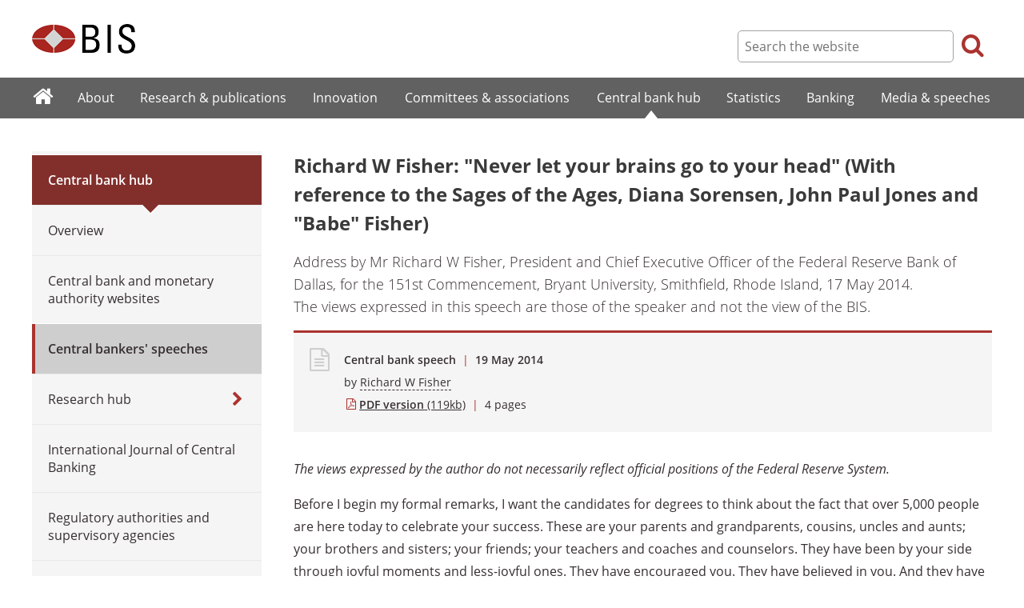

--- FILE ---
content_type: text/html; charset=UTF-8
request_url: https://www.bis.org/review/r140519e.htm
body_size: 9673
content:
<!DOCTYPE html>
<html class='no-js' lang='en' xml:lang='en' xmlns='http://www.w3.org/1999/xhtml'>
<head>
<meta content='IE=edge' http-equiv='X-UA-Compatible'>
<meta content='width=device-width, initial-scale=1.0' name='viewport'>
<meta content='text/html; charset=utf-8' http-equiv='Content-Type'>
<meta content='Richard W Fisher: &quot;Never let your brains go to your head&quot; (With reference to the Sages of the Ages, Diana Sorensen, John Paul Jones and &quot;Babe&quot; Fisher)' property='og:title'>
<meta content='Address by Mr Richard W Fisher, President and Chief Executive Officer of the Federal Reserve Bank of Dallas, for the 151st Commencement, Bryant University, Smithfield, Rhode Island, 17 May 2014.' property='og:description'>
<meta content='https://www.bis.org/review/r140519e.htm' property='og:url'>
<link href='https://www.bis.org/review/r140519e.htm' rel='canonical'>
<meta content='https://www.bis.org/img/bislogo_og.jpg' property='og:image'>
<meta content='summary_large_image' name='twitter:card'>
<meta content='@bis_org' name='twitter:site'>
<meta content='' name='keywords'>
<meta content='Address by Mr Richard W Fisher, President and Chief Executive Officer of the Federal Reserve Bank of Dallas, for the 151st Commencement, Bryant University, Smithfield, Rhode Island, 17 May 2014.' name='description'>
<meta content='Mon, 19 May 2014 13:18:00 +0000' http-equiv='Last-Modified'>
<title>Richard W Fisher: "Never let your brains go to your head" (With reference to the Sages of the Ages, Diana Sorensen, John Paul Jones and "Babe" Fisher)</title>
<link rel="icon" type="image/x-icon" href="/favicon-570124710617266452aaee59dc8fe89474345158607e5dd372d3f5389925fe99.ico" />
<link rel="shortcut icon" type="image/x-icon" href="/favicon-570124710617266452aaee59dc8fe89474345158607e5dd372d3f5389925fe99.ico" />
<link rel="stylesheet" href="/bis_original/bis/bis-262d81e317cbfa091209278241285c98d68fd0108063707e26ed5056b5a8a9c7.css" />
<link rel="stylesheet" href="/bis_original/shared/print-5dd6ea242dd39ae99601c816cf6ba8e800e519f71ffa3f5a06a8ef0ddf95f597.css" media="print" />
<link rel="stylesheet" href="/bis_original/datepicker-2b8b830d9c7f6d44e13429eb6f9765b328252be7861d72d47fff747eed394520.css" />
<link rel="stylesheet" href="/bis_original/select2-9f92f610bb1b5969b636a4d9c11476007c07643dfa60decc107ec99c81529f51.css" />
<link rel="stylesheet" href="/application-7aad27a6997b61c1490ab5b33b9a9a23d7ae915d79bd20c9b87fb5f87797e242.css" />
<script src="/js/jquery3.js"></script>
<script src="/application-f7b990a121f2fc4ca1a797046ff8f2c3b157eb2bde2fb4263fbf60fdbfde7647.js"></script>
<script src="/js/modernizr.custom.js"></script>
<script src="/bis_original/bis/standard-pretty-4cdc8e5d8567b62371db0d5853b6fd2d2363f1126e880919f0d2fa3ff8b0acdb.js"></script>

<meta content='Richard W Fisher: &quot;Never let your brains go to your head&quot; (With reference to the Sages of the Ages, Diana Sorensen, John Paul Jones and &quot;Babe&quot; Fisher)' name='citation_title'>
<meta content='Richard W Fisher' name='citation_author'>
<meta content='2014-05-19' name='citation_publication_date'>
<meta content='2014-05-19' name='DC.date'>
</head>
<body>
<div class='dt tagwidth' id='body'>
<div id='bispage'>
<noscript>
<div class='_pagemsgdiv display-nojs noprint'>
<div class='pagemsg'>
This website requires javascript for proper use
</div>
</div>
</noscript>
<div class='_pagemsgdiv noprint' id='codemsg'>
<div style='display: table;'>
<div class='pagemsg' id='pagemsg'></div>
<input alt='close' id='pagemsgx' src='/img/icons/closeX.png' type='image'>
</div>
</div>
<div id='pagecontent'>
<div id='_review_r140519e_pdf'>
<div id='page-header'>
<div class='fullwidth-outer' id='pagehdr1'>
<div class='fullwidth-inner'>
<div id='pagehdr1table'>
<div id='hdr_logo'>
<a href="/"><img alt="The Bank for International Settlements" src="/img/bis-logo-short.gif" />
</a></div>
<div style='display:table-cell; width:100%;'></div>
<div class='noprint' id='hdr_tools'>
<div class='hdrtools_class' id='hdr_tool_search'>
<div class='hdr_searchicon icon icon-search' id='hdr_tool_searchicon'></div>
<div id='hdr_tool_searchiconX'>
<div class='spinner2 diagonal part-1'></div>
<div class='spinner2 diagonal part-2'></div>
</div>
</div>
<div class='hdrtools_class' id='hdr_tool_hamburger'>
<div class='noprint' id='hdr_tool_hamburgericon'>
<div class='menuhamburger spinner-master2' id='mobilemenu_hamburger'>
<div id='spinner'>
<div class='spinner2 diagonal part-1'></div>
<div class='spinner2 horizontal'></div>
<div class='spinner2 diagonal part-2'></div>
</div>
</div>
</div>
</div>
</div>
<div class='noprint' id='hdr_search'>
<form accept-charset='UTF-8' action='/search/index.htm' class='hdr_searchform' method='get'>
<div class='hdr_searchboxdiv'>
<fieldset class='hdr_searchbox'>
<input class='hdr_searchfield' id='sp_q' maxlength='80' name='globalset_q' placeholder='Search the website' type='text'>
</fieldset>
</div>
<div class='hdr_searchbuttondiv'>
<button class='hdr_searchbutton' type='submit'>
<span class='hdr_searchicon icon icon-search'></span>
</button>
</div>
</form>
</div>
</div>

</div>
</div>
<div class='fullwidth-outer' id='pagehdr2'>
<div class='fullwidth-inner'>
<div class='noprint' id='hdr_mobilesearch'>
<form accept-charset='UTF-8' action='/search/index.htm' class='hdr_searchform' method='get'>
<div class='hdr_searchboxdiv'>
<fieldset class='hdr_searchbox'>
<input class='hdr_searchfield' maxlength='80' name='globalset_q' placeholder='Search the website' type='text'>
</fieldset>
</div>
<div class='hdr_searchbuttondiv'>
<button class='hdr_searchbutton' type='submit'>
<span class='hdr_searchicon icon icon-search'></span>
</button>
</div>
</form>
</div>

</div>
</div>
</div>

<div class='noprint' id='accessibilityLinks'>
<a accesskey='0' href='#accessibilityLinks' title='access keys list'></a>
<a accesskey='1' href='#center' title='skip navigation'></a>
<a accesskey='2' href='#sp_q' title='quick search'></a>
<a accesskey='3' href='#main_menu' title='main menu'></a>
<a accesskey='4' href='#local_menu' title='local menu'></a>
<a accesskey='5' href='/sitemap/' title='sitemap'></a>
</div>
<div data-react-class="MainMenu" data-react-props="{&quot;document&quot;:{&quot;id&quot;:15439,&quot;id_cms&quot;:70806,&quot;path&quot;:&quot;/review/r140519e.pdf&quot;,&quot;menu_id&quot;:60,&quot;parent_id&quot;:null,&quot;short_title&quot;:&quot;Richard W Fisher: \&quot;Never let your brains go to your head\&quot; (With reference to the Sages of the Ages, Diana Sorensen, John Paul Jones and \&quot;Babe\&quot; Fisher)&quot;,&quot;long_title&quot;:&quot;Address by Mr Richard W Fisher, President and Chief Executive Officer of the Federal Reserve Bank of Dallas, for the 151st Commencement, Bryant University, Smithfield, Rhode Island, 17 May 2014.&quot;,&quot;chapter_title&quot;:null,&quot;extra_information&quot;:&quot;Address by Mr Richard W Fisher, President and Chief Executive Officer of the Federal Reserve Bank of Dallas, for the 151st Commencement, Bryant University, Smithfield, Rhode Island, 17 May 2014.&quot;,&quot;description&quot;:&quot;Address by Mr Richard W Fisher, President and Chief Executive Officer of the Federal Reserve Bank of Dallas, for the 151st Commencement, Bryant University, Smithfield, Rhode Island, 17 May 2014.&quot;,&quot;abstract&quot;:null,&quot;content&quot;:&quot;\u003cp\u003e\u003cem\u003eThe views expressed by the author do not necessarily reflect official positions of the Federal Reserve System.\u003c/em\u003e\u003c/p\u003e\r\n\u003cp\u003eBefore I begin my formal remarks, I want the candidates for degrees to think about the fact that over 5,000 people are here today to celebrate your success. These are your parents and grandparents, cousins, uncles and aunts; your brothers and sisters; your friends; your teachers and coaches and counselors. They have been by your side through joyful moments and less-joyful ones. They have encouraged you. They have believed in you. And they have occasionally badgered and hectored you and - driven you nuts. All to good effect. They are here with glad and happy hearts to celebrate your admission to the society of educated men and women. You will be applauded by them many times today. But I want you, the graduating class, to turn the table on them and give \u003cem\u003ethem \u003c/em\u003ea round of applause. So stand up, turn around, put your hands together and give them a cheer. Thank them for loving you.\u003c/p\u003e\r\n\u003cp\u003eNow, please be seated.\u003c/p\u003e\r\n\u003cp\u003eI also want to salute the outgoing chairman of the Bryant University board of trustees, Michael Edward Fisher, &#39;67. I want to thank him not only for his six years as chairman and for his total devotion to Bryant, but also for doing his family proud - especially his little brother - me.\u003c/p\u003e\r\n\u003ch4\u003eBlessed to be Americans\u003c/h4\u003e\r\n\u003cp\u003eMike Fisher and I grew up in what can most charitably be described as \&quot;unusual circumstances\&quot;. Our father started out his life in conditions right out of Charles Dickens: At the age of 5 years and 2 months, he was arrested for begging for food and sentenced to seven years in Australia&#39;s harshest prison, a God-awful place called Westbrook Reformatory.\u003cspan class=\&quot;fnref\&quot;\u003e\u003cspan class=\&quot;fnref\&quot;\u003e\u003csup\u003e1\u003c/sup\u003e\u003c/span\u003e\u003c/span\u003e He was spared the destiny of most inmates there - he was released quickly and lived to see better days - but to say he grew up rough is an understatement. Our mother, born in a small South African outpost where Norwegians, Swedes and Danes carved a life out of the \&quot;bush\&quot;, lost her father at the age of 4 and was raised by a single mom who cooked for a boarding house. Neither of our parents had a formal education. But both were smart and ambitious for a better life. What did they do? They came to America. It was here that their family flourished.\u003c/p\u003e\r\n\u003cp\u003eIf you are ever tempted to doubt what hardworking immigrants bring to our shores and the power and moral imperative of a free economy or American-style democracy, think twice. Only in America could two sons of a once-homeless beggar and the daughter of a boarding-house cook become what you see here on this stage today: One the distinguished chairman of the board of trustees of Bryant University, and the other a policymaker for the most important central bank in the world who is somehow deemed worthy of receiving an honorary doctorate and being chosen as speaker for the 151st commencement of this fine university. We are blessed to be Americans.\u003c/p\u003e\r\n\u003ch4\u003eThe Sages of the Ages\u003c/h4\u003e\r\n\u003cp\u003eNow, the only thing that stands between you and receiving your Bryant degree is - me. I will speak quickly and take up just a few moments of your time before you celebrate your accomplishments.\u003c/p\u003e\r\n\u003cp\u003eBy now, you have taken enough writing courses to know the tongue-in-cheek definition of a good essay: It is a collection of other people&#39;s thoughts disguised as your own!\u003cspan class=\&quot;fnref\&quot;\u003e\u003cspan class=\&quot;fnref\&quot;\u003e\u003csup\u003e2\u003c/sup\u003e\u003c/span\u003e\u003c/span\u003e Most graduation speeches are no different. The standard routine for a commencement speaker is to dig through \u003cem\u003eBartlett&#39;s \u003c/em\u003eor the \u003cem\u003eOxford Dictionary of Quotations \u003c/em\u003eor resort to Google and Wikiquote to find something said by some sage that will grace a graduation ceremony with a lesson students can take with them as they go off into this mysterious and challenging world.\u003c/p\u003e\r\n\u003cp\u003eTo find something profound that I might pinch for your amusement today, I pored over the sayings of the great minds through time: Plato, Socrates, Mencius, Muhammad, St. Paul and St. Augustine, Voltaire, Martin Luther, Mother Teresa - Miley Cyrus, Justin Bieber.\u003c/p\u003e\r\n\u003cp\u003eThe maxims put forward by the sages of the ages are inspiring, but you already know them or you would not be where you are today: Be disciplined; be prepared; be loyal and thrifty and brave; always question conventional wisdom; take risks; push the envelope; be true to yourself; never promise more than you can deliver; never compromise your integrity; don&#39;t waste your talents; never forget that you have been given those talents in order to do good; never, ever, ever, ever give up the pursuit of excellence.\u003c/p\u003e\r\n\u003cp\u003eThese are all wise maxims. But, truth be told, it would save time and expedite many a graduation ceremony if organizers would forgo a commencement speaker and simply remind the graduating class to read and, throughout life, reread the Old and New Testament or the Quran or Confucius or Shakespeare - the ultimate sources of almost every graduation speech I have ever read or listened to.\u003c/p\u003e\r\n\u003cp\u003eFor example, it would tax the capacity of the most powerful search engine to pull up the countless commencement speakers who have lifted and adapted variations of Shakespeare&#39;s lines in \u003cem\u003eKing Henry VI\u003c/em\u003e, Part 2, Act 4, Scene VII that \&quot;ignorance is the curse of God, [k]nowledge the wing wherewith we fly to heaven\&quot;.\u003c/p\u003e\r\n\u003ch4\u003eDiana Sorensen&#39;s dictum\u003c/h4\u003e\r\n\u003cp\u003eOne of the most intriguing living thinkers, Diana Sorensen, the dean of arts and humanities at Harvard University, defines a knowledgeable graduate taking wing as follows:\u003c/p\u003e\r\n\u003cp\u003e\&quot;He or she is competent in making discerning judgments with tools derived from science, engineering, social science, the arts and humanities. He or she should be a persuasive speaker who can articulate the reasons for his positions; who can write with clarity, elegance and conceptual power; an innovator who will take risks but first makes sure the limb they go out on is a sturdy one; a creative individual who has faced challenges posed by artistic production and experimentation; a global citizen who can speak, read, write in at least a second language; and who will learn what it takes to negotiate different world views emanating from different cultural traditions, a tolerant yet rigorous thinker whose moral compass is guided by ethical reasoning.\&quot;\u003cspan class=\&quot;fnref\&quot;\u003e\u003cspan class=\&quot;fnref\&quot;\u003e\u003csup\u003e3\u003c/sup\u003e\u003c/span\u003e\u003c/span\u003e\u003c/p\u003e\r\n\u003cp\u003eClass of 2014, I don&#39;t want to put any pressure on you! But that pretty much summarizes the skill set we all hope you have started to acquire at Bryant and will now go on to hone in life.\u003c/p\u003e\r\n\u003ch4\u003eBabe Fisher and John Paul Jones\u003c/h4\u003e\r\n\u003cp\u003ePreparing to speak to you today, I asked: How might I, a central banker whose musings are given to the arcana of economic and monetary policy, possibly improve upon the wisdom of the ultimate sources? Not easily. So I dug deep into my memory bank and called upon a source more erudite than the lessons of the Bible or the Quran, Confucius or Shakespeare, and even more insightful than Diana Sorensen - Mike&#39;s and my mother, Magnhild Andersen Fisher, whom everybody called \&quot;Babe\&quot;.\u003c/p\u003e\r\n\u003cp\u003eBabe Fisher never enjoyed the benefit of the type of education you have received. Yet she was a wise woman. She was a kind of female Nordic Yogi Berra who dispensed exquisite pearls of wisdom to her boys. One is especially germane for this ceremony. Our mother would say: \&quot;Never let your brains go to your head\&quot;. The pun is horrific but the message is profound: To achieve success, you will need to keep your superb education and your considerable talent in perspective. Brains and the gift of talent are necessary, but they are insufficient for success in life.\u003c/p\u003e\r\n\u003cp\u003eTime and again, in business and universities and government we see instances in which women and men of towering intellect get far at first but ultimately snatch defeat from the jaws of victory. They do so because they have forgotten to develop their emotional quotient with the same devotion they applied to developing their intelligence quotient. My heartfelt advice to you is to work as hard on expanding your EQ as you have on harnessing your IQ.\u003c/p\u003e\r\n\u003cp\u003eYou all have great futures ahead of you. You will get there just as fast, and enjoy it much more, if you remember that a sound mind resides most comfortably in a sound, well-rounded person and that a sound, well-rounded person has more than a superior education and brain. The whole person is as important an achievement for those few who have been admitted to the \&quot;society of educated men and women\&quot; as is the achievement of intellectual excellence.\u003c/p\u003e\r\n\u003cp\u003eAs a former midshipman, I have always been inspired by the creed of the father of the Navy, John Paul Jones, as written by his biographer Augustus Buell. \&quot;It is by no means enough that an officer of the Navy should be a capable mariner. He must be that, of course, but also a great deal more. He should be as well a gentleman of liberal education, refined manners, punctilious courtesy, and the nicest sense of personal honor. He should be the soul of tact, patience, justice, firmness, and charity. - Every commander should keep constantly before him the great truth, that to be well obeyed, he must be perfectly esteemed.\&quot;\u003c/p\u003e\r\n\u003cp\u003eI would say that Jones (or Buell) nailed it. Take the naval reference and the gender bias out, and you have the ultimate guide for all of you who depart Bryant today aspiring to lead: You must be more than smart and have more than a mighty intellect; you must develop the whole woman, the whole man to be a leader in whatever field you chose.\u003c/p\u003e\r\n\u003ch4\u003eA smattering of Latin\u003c/h4\u003e\r\n\u003cp\u003eWhich brings me to the last requirement for most all commencement orations - a smattering of Latin. Commencement speakers at great schools seem to delight in showing off their command of an ancient tongue. Many a commencement speaker might have concluded this afternoon&#39;s remarks with \u003cem\u003elabor omnia vincit \u003c/em\u003e- a stern reminder that labor conquers all things. It is true, indeed, that you can&#39;t rest on your laurels or your good family name or a Bryant education or just plain good luck. You have to work hard and sweat to succeed. And in doing so, you have to remember \u003cem\u003emens sana in corpore sano \u003c/em\u003e- a sound mind resides best in a sound body.\u003c/p\u003e\r\n\u003cp\u003eBut that is way too ponderous. This is, after all, a festive day! So I will conclude with this: \&quot;\u003cem\u003eBubbus, sed possum explicarle, non sed possum comprehendere.\&quot;\u003c/em\u003e\u003c/p\u003e\r\n\u003cp\u003eFor those of you unschooled in the language of the ancient Romans, that is Texas-ized, distorted Latin for \&quot;Bubba, I can explain it to you, but I can&#39;t understand it for you.\&quot;\u003c/p\u003e\r\n\u003cp\u003eThis afternoon I have done my best to explain to the Class of 2014 that success comes to those who best put their talents in context and who connect their substantial intellectual achievement to an equally developed emotional capacity. Those of us who lead cerebral lives must constantly strive to elevate our people skills to a level equal to our intellectual skills. I can explain that to you \u003cem\u003ead nauseam \u003c/em\u003e(aha! Another Latin phrase!). But you must come to understand it on your own.\u003c/p\u003e\r\n\u003cp\u003eAnd if you do - if you go through your promising lives remembering that the \&quot;whole person is the best person\&quot; - my guess is that someday one of you in the Class of 2014 will be standing at this very podium giving the commencement speech to some future generation of graduates and their thousands of supporters and admirers. And having the greatest pleasure a speaker can have: Quoting your very own mom.\u003c/p\u003e\r\n\u003cp\u003eCongratulations, God bless you and good luck!\u003c/p\u003e\r\n\u003cp\u003eThank you.\u003c/p\u003e\r\n\u003chr /\u003e\r\n\u003cdiv class=\&quot;footnote\&quot;\u003e\r\n\u003cp\u003e\u003csup\u003e1\u003c/sup\u003e Westbrook: Surviving Australia&#39;s Most Sadistic Reformatory, by William Stokes, Sydney, Australia: Macmillan by Pan Macmillan Australia, 2010.\u003c/p\u003e\r\n\u003c/div\u003e\r\n\u003cdiv class=\&quot;footnote\&quot;\u003e\r\n\u003cp\u003e\u003csup\u003e2\u003c/sup\u003e If memory serves from my days at Oxford University, this observation was noted by Graham Chapman, one of the stalwarts of Monty Python&#39;s Flying Circus.\u003c/p\u003e\r\n\u003c/div\u003e\r\n\u003cdiv class=\&quot;footnote\&quot;\u003e\r\n\u003cp\u003e\u003csup\u003e3\u003c/sup\u003e Dean Sorensen&#39;s comments are summarized in \&quot;Coming Back, Looking Forward\&quot;, Harvard Gazette, Sept. 26, 2012.\u003c/p\u003e\r\n\u003c/div\u003e&quot;,&quot;display_position&quot;:null,&quot;layout&quot;:null,&quot;publication_start_date&quot;:&quot;2014-05-19T09:54:00.000+02:00&quot;,&quot;created_at&quot;:&quot;2014-05-19T15:18:00.000+02:00&quot;,&quot;updated_at&quot;:&quot;2014-05-19T15:20:11.000+02:00&quot;,&quot;pdf_pages&quot;:4,&quot;pdf_file_size&quot;:119,&quot;pdf_use_title&quot;:true,&quot;series_name&quot;:null,&quot;html_header&quot;:null,&quot;html_footer&quot;:null,&quot;has_content&quot;:true}}" data-react-cache-id="MainMenu-0"></div>
<div class='fullwidth-outer' id='page-breadcrumbs'>
<div class='fullwidth-inner'>
<div data-react-class="Breadcrumbs" data-react-props="{&quot;document&quot;:{&quot;id&quot;:15439,&quot;id_cms&quot;:70806,&quot;path&quot;:&quot;/review/r140519e.pdf&quot;,&quot;menu_id&quot;:60,&quot;parent_id&quot;:null,&quot;short_title&quot;:&quot;Richard W Fisher: \&quot;Never let your brains go to your head\&quot; (With reference to the Sages of the Ages, Diana Sorensen, John Paul Jones and \&quot;Babe\&quot; Fisher)&quot;,&quot;long_title&quot;:&quot;Address by Mr Richard W Fisher, President and Chief Executive Officer of the Federal Reserve Bank of Dallas, for the 151st Commencement, Bryant University, Smithfield, Rhode Island, 17 May 2014.&quot;,&quot;chapter_title&quot;:null,&quot;extra_information&quot;:&quot;Address by Mr Richard W Fisher, President and Chief Executive Officer of the Federal Reserve Bank of Dallas, for the 151st Commencement, Bryant University, Smithfield, Rhode Island, 17 May 2014.&quot;,&quot;description&quot;:&quot;Address by Mr Richard W Fisher, President and Chief Executive Officer of the Federal Reserve Bank of Dallas, for the 151st Commencement, Bryant University, Smithfield, Rhode Island, 17 May 2014.&quot;,&quot;abstract&quot;:null,&quot;content&quot;:&quot;\u003cp\u003e\u003cem\u003eThe views expressed by the author do not necessarily reflect official positions of the Federal Reserve System.\u003c/em\u003e\u003c/p\u003e\r\n\u003cp\u003eBefore I begin my formal remarks, I want the candidates for degrees to think about the fact that over 5,000 people are here today to celebrate your success. These are your parents and grandparents, cousins, uncles and aunts; your brothers and sisters; your friends; your teachers and coaches and counselors. They have been by your side through joyful moments and less-joyful ones. They have encouraged you. They have believed in you. And they have occasionally badgered and hectored you and - driven you nuts. All to good effect. They are here with glad and happy hearts to celebrate your admission to the society of educated men and women. You will be applauded by them many times today. But I want you, the graduating class, to turn the table on them and give \u003cem\u003ethem \u003c/em\u003ea round of applause. So stand up, turn around, put your hands together and give them a cheer. Thank them for loving you.\u003c/p\u003e\r\n\u003cp\u003eNow, please be seated.\u003c/p\u003e\r\n\u003cp\u003eI also want to salute the outgoing chairman of the Bryant University board of trustees, Michael Edward Fisher, &#39;67. I want to thank him not only for his six years as chairman and for his total devotion to Bryant, but also for doing his family proud - especially his little brother - me.\u003c/p\u003e\r\n\u003ch4\u003eBlessed to be Americans\u003c/h4\u003e\r\n\u003cp\u003eMike Fisher and I grew up in what can most charitably be described as \&quot;unusual circumstances\&quot;. Our father started out his life in conditions right out of Charles Dickens: At the age of 5 years and 2 months, he was arrested for begging for food and sentenced to seven years in Australia&#39;s harshest prison, a God-awful place called Westbrook Reformatory.\u003cspan class=\&quot;fnref\&quot;\u003e\u003cspan class=\&quot;fnref\&quot;\u003e\u003csup\u003e1\u003c/sup\u003e\u003c/span\u003e\u003c/span\u003e He was spared the destiny of most inmates there - he was released quickly and lived to see better days - but to say he grew up rough is an understatement. Our mother, born in a small South African outpost where Norwegians, Swedes and Danes carved a life out of the \&quot;bush\&quot;, lost her father at the age of 4 and was raised by a single mom who cooked for a boarding house. Neither of our parents had a formal education. But both were smart and ambitious for a better life. What did they do? They came to America. It was here that their family flourished.\u003c/p\u003e\r\n\u003cp\u003eIf you are ever tempted to doubt what hardworking immigrants bring to our shores and the power and moral imperative of a free economy or American-style democracy, think twice. Only in America could two sons of a once-homeless beggar and the daughter of a boarding-house cook become what you see here on this stage today: One the distinguished chairman of the board of trustees of Bryant University, and the other a policymaker for the most important central bank in the world who is somehow deemed worthy of receiving an honorary doctorate and being chosen as speaker for the 151st commencement of this fine university. We are blessed to be Americans.\u003c/p\u003e\r\n\u003ch4\u003eThe Sages of the Ages\u003c/h4\u003e\r\n\u003cp\u003eNow, the only thing that stands between you and receiving your Bryant degree is - me. I will speak quickly and take up just a few moments of your time before you celebrate your accomplishments.\u003c/p\u003e\r\n\u003cp\u003eBy now, you have taken enough writing courses to know the tongue-in-cheek definition of a good essay: It is a collection of other people&#39;s thoughts disguised as your own!\u003cspan class=\&quot;fnref\&quot;\u003e\u003cspan class=\&quot;fnref\&quot;\u003e\u003csup\u003e2\u003c/sup\u003e\u003c/span\u003e\u003c/span\u003e Most graduation speeches are no different. The standard routine for a commencement speaker is to dig through \u003cem\u003eBartlett&#39;s \u003c/em\u003eor the \u003cem\u003eOxford Dictionary of Quotations \u003c/em\u003eor resort to Google and Wikiquote to find something said by some sage that will grace a graduation ceremony with a lesson students can take with them as they go off into this mysterious and challenging world.\u003c/p\u003e\r\n\u003cp\u003eTo find something profound that I might pinch for your amusement today, I pored over the sayings of the great minds through time: Plato, Socrates, Mencius, Muhammad, St. Paul and St. Augustine, Voltaire, Martin Luther, Mother Teresa - Miley Cyrus, Justin Bieber.\u003c/p\u003e\r\n\u003cp\u003eThe maxims put forward by the sages of the ages are inspiring, but you already know them or you would not be where you are today: Be disciplined; be prepared; be loyal and thrifty and brave; always question conventional wisdom; take risks; push the envelope; be true to yourself; never promise more than you can deliver; never compromise your integrity; don&#39;t waste your talents; never forget that you have been given those talents in order to do good; never, ever, ever, ever give up the pursuit of excellence.\u003c/p\u003e\r\n\u003cp\u003eThese are all wise maxims. But, truth be told, it would save time and expedite many a graduation ceremony if organizers would forgo a commencement speaker and simply remind the graduating class to read and, throughout life, reread the Old and New Testament or the Quran or Confucius or Shakespeare - the ultimate sources of almost every graduation speech I have ever read or listened to.\u003c/p\u003e\r\n\u003cp\u003eFor example, it would tax the capacity of the most powerful search engine to pull up the countless commencement speakers who have lifted and adapted variations of Shakespeare&#39;s lines in \u003cem\u003eKing Henry VI\u003c/em\u003e, Part 2, Act 4, Scene VII that \&quot;ignorance is the curse of God, [k]nowledge the wing wherewith we fly to heaven\&quot;.\u003c/p\u003e\r\n\u003ch4\u003eDiana Sorensen&#39;s dictum\u003c/h4\u003e\r\n\u003cp\u003eOne of the most intriguing living thinkers, Diana Sorensen, the dean of arts and humanities at Harvard University, defines a knowledgeable graduate taking wing as follows:\u003c/p\u003e\r\n\u003cp\u003e\&quot;He or she is competent in making discerning judgments with tools derived from science, engineering, social science, the arts and humanities. He or she should be a persuasive speaker who can articulate the reasons for his positions; who can write with clarity, elegance and conceptual power; an innovator who will take risks but first makes sure the limb they go out on is a sturdy one; a creative individual who has faced challenges posed by artistic production and experimentation; a global citizen who can speak, read, write in at least a second language; and who will learn what it takes to negotiate different world views emanating from different cultural traditions, a tolerant yet rigorous thinker whose moral compass is guided by ethical reasoning.\&quot;\u003cspan class=\&quot;fnref\&quot;\u003e\u003cspan class=\&quot;fnref\&quot;\u003e\u003csup\u003e3\u003c/sup\u003e\u003c/span\u003e\u003c/span\u003e\u003c/p\u003e\r\n\u003cp\u003eClass of 2014, I don&#39;t want to put any pressure on you! But that pretty much summarizes the skill set we all hope you have started to acquire at Bryant and will now go on to hone in life.\u003c/p\u003e\r\n\u003ch4\u003eBabe Fisher and John Paul Jones\u003c/h4\u003e\r\n\u003cp\u003ePreparing to speak to you today, I asked: How might I, a central banker whose musings are given to the arcana of economic and monetary policy, possibly improve upon the wisdom of the ultimate sources? Not easily. So I dug deep into my memory bank and called upon a source more erudite than the lessons of the Bible or the Quran, Confucius or Shakespeare, and even more insightful than Diana Sorensen - Mike&#39;s and my mother, Magnhild Andersen Fisher, whom everybody called \&quot;Babe\&quot;.\u003c/p\u003e\r\n\u003cp\u003eBabe Fisher never enjoyed the benefit of the type of education you have received. Yet she was a wise woman. She was a kind of female Nordic Yogi Berra who dispensed exquisite pearls of wisdom to her boys. One is especially germane for this ceremony. Our mother would say: \&quot;Never let your brains go to your head\&quot;. The pun is horrific but the message is profound: To achieve success, you will need to keep your superb education and your considerable talent in perspective. Brains and the gift of talent are necessary, but they are insufficient for success in life.\u003c/p\u003e\r\n\u003cp\u003eTime and again, in business and universities and government we see instances in which women and men of towering intellect get far at first but ultimately snatch defeat from the jaws of victory. They do so because they have forgotten to develop their emotional quotient with the same devotion they applied to developing their intelligence quotient. My heartfelt advice to you is to work as hard on expanding your EQ as you have on harnessing your IQ.\u003c/p\u003e\r\n\u003cp\u003eYou all have great futures ahead of you. You will get there just as fast, and enjoy it much more, if you remember that a sound mind resides most comfortably in a sound, well-rounded person and that a sound, well-rounded person has more than a superior education and brain. The whole person is as important an achievement for those few who have been admitted to the \&quot;society of educated men and women\&quot; as is the achievement of intellectual excellence.\u003c/p\u003e\r\n\u003cp\u003eAs a former midshipman, I have always been inspired by the creed of the father of the Navy, John Paul Jones, as written by his biographer Augustus Buell. \&quot;It is by no means enough that an officer of the Navy should be a capable mariner. He must be that, of course, but also a great deal more. He should be as well a gentleman of liberal education, refined manners, punctilious courtesy, and the nicest sense of personal honor. He should be the soul of tact, patience, justice, firmness, and charity. - Every commander should keep constantly before him the great truth, that to be well obeyed, he must be perfectly esteemed.\&quot;\u003c/p\u003e\r\n\u003cp\u003eI would say that Jones (or Buell) nailed it. Take the naval reference and the gender bias out, and you have the ultimate guide for all of you who depart Bryant today aspiring to lead: You must be more than smart and have more than a mighty intellect; you must develop the whole woman, the whole man to be a leader in whatever field you chose.\u003c/p\u003e\r\n\u003ch4\u003eA smattering of Latin\u003c/h4\u003e\r\n\u003cp\u003eWhich brings me to the last requirement for most all commencement orations - a smattering of Latin. Commencement speakers at great schools seem to delight in showing off their command of an ancient tongue. Many a commencement speaker might have concluded this afternoon&#39;s remarks with \u003cem\u003elabor omnia vincit \u003c/em\u003e- a stern reminder that labor conquers all things. It is true, indeed, that you can&#39;t rest on your laurels or your good family name or a Bryant education or just plain good luck. You have to work hard and sweat to succeed. And in doing so, you have to remember \u003cem\u003emens sana in corpore sano \u003c/em\u003e- a sound mind resides best in a sound body.\u003c/p\u003e\r\n\u003cp\u003eBut that is way too ponderous. This is, after all, a festive day! So I will conclude with this: \&quot;\u003cem\u003eBubbus, sed possum explicarle, non sed possum comprehendere.\&quot;\u003c/em\u003e\u003c/p\u003e\r\n\u003cp\u003eFor those of you unschooled in the language of the ancient Romans, that is Texas-ized, distorted Latin for \&quot;Bubba, I can explain it to you, but I can&#39;t understand it for you.\&quot;\u003c/p\u003e\r\n\u003cp\u003eThis afternoon I have done my best to explain to the Class of 2014 that success comes to those who best put their talents in context and who connect their substantial intellectual achievement to an equally developed emotional capacity. Those of us who lead cerebral lives must constantly strive to elevate our people skills to a level equal to our intellectual skills. I can explain that to you \u003cem\u003ead nauseam \u003c/em\u003e(aha! Another Latin phrase!). But you must come to understand it on your own.\u003c/p\u003e\r\n\u003cp\u003eAnd if you do - if you go through your promising lives remembering that the \&quot;whole person is the best person\&quot; - my guess is that someday one of you in the Class of 2014 will be standing at this very podium giving the commencement speech to some future generation of graduates and their thousands of supporters and admirers. And having the greatest pleasure a speaker can have: Quoting your very own mom.\u003c/p\u003e\r\n\u003cp\u003eCongratulations, God bless you and good luck!\u003c/p\u003e\r\n\u003cp\u003eThank you.\u003c/p\u003e\r\n\u003chr /\u003e\r\n\u003cdiv class=\&quot;footnote\&quot;\u003e\r\n\u003cp\u003e\u003csup\u003e1\u003c/sup\u003e Westbrook: Surviving Australia&#39;s Most Sadistic Reformatory, by William Stokes, Sydney, Australia: Macmillan by Pan Macmillan Australia, 2010.\u003c/p\u003e\r\n\u003c/div\u003e\r\n\u003cdiv class=\&quot;footnote\&quot;\u003e\r\n\u003cp\u003e\u003csup\u003e2\u003c/sup\u003e If memory serves from my days at Oxford University, this observation was noted by Graham Chapman, one of the stalwarts of Monty Python&#39;s Flying Circus.\u003c/p\u003e\r\n\u003c/div\u003e\r\n\u003cdiv class=\&quot;footnote\&quot;\u003e\r\n\u003cp\u003e\u003csup\u003e3\u003c/sup\u003e Dean Sorensen&#39;s comments are summarized in \&quot;Coming Back, Looking Forward\&quot;, Harvard Gazette, Sept. 26, 2012.\u003c/p\u003e\r\n\u003c/div\u003e&quot;,&quot;display_position&quot;:null,&quot;layout&quot;:null,&quot;publication_start_date&quot;:&quot;2014-05-19T09:54:00.000+02:00&quot;,&quot;created_at&quot;:&quot;2014-05-19T15:18:00.000+02:00&quot;,&quot;updated_at&quot;:&quot;2014-05-19T15:20:11.000+02:00&quot;,&quot;pdf_pages&quot;:4,&quot;pdf_file_size&quot;:119,&quot;pdf_use_title&quot;:true,&quot;series_name&quot;:null,&quot;html_header&quot;:null,&quot;html_footer&quot;:null,&quot;has_content&quot;:true},&quot;document_links&quot;:[],&quot;document_parent_path&quot;:null}" data-react-cache-id="Breadcrumbs-0"></div>

</div>
</div>
<div class='fullwidth-outer'>
<div class='fullwidth-inner'>
<div class='document_container' id='container'>
<div class='column noprint' id='left'>
<div data-react-class="LocalMenu" data-react-props="{&quot;document&quot;:{&quot;id&quot;:15439,&quot;id_cms&quot;:70806,&quot;path&quot;:&quot;/review/r140519e.pdf&quot;,&quot;menu_id&quot;:60,&quot;parent_id&quot;:null,&quot;short_title&quot;:&quot;Richard W Fisher: \&quot;Never let your brains go to your head\&quot; (With reference to the Sages of the Ages, Diana Sorensen, John Paul Jones and \&quot;Babe\&quot; Fisher)&quot;,&quot;long_title&quot;:&quot;Address by Mr Richard W Fisher, President and Chief Executive Officer of the Federal Reserve Bank of Dallas, for the 151st Commencement, Bryant University, Smithfield, Rhode Island, 17 May 2014.&quot;,&quot;chapter_title&quot;:null,&quot;extra_information&quot;:&quot;Address by Mr Richard W Fisher, President and Chief Executive Officer of the Federal Reserve Bank of Dallas, for the 151st Commencement, Bryant University, Smithfield, Rhode Island, 17 May 2014.&quot;,&quot;description&quot;:&quot;Address by Mr Richard W Fisher, President and Chief Executive Officer of the Federal Reserve Bank of Dallas, for the 151st Commencement, Bryant University, Smithfield, Rhode Island, 17 May 2014.&quot;,&quot;abstract&quot;:null,&quot;content&quot;:&quot;\u003cp\u003e\u003cem\u003eThe views expressed by the author do not necessarily reflect official positions of the Federal Reserve System.\u003c/em\u003e\u003c/p\u003e\r\n\u003cp\u003eBefore I begin my formal remarks, I want the candidates for degrees to think about the fact that over 5,000 people are here today to celebrate your success. These are your parents and grandparents, cousins, uncles and aunts; your brothers and sisters; your friends; your teachers and coaches and counselors. They have been by your side through joyful moments and less-joyful ones. They have encouraged you. They have believed in you. And they have occasionally badgered and hectored you and - driven you nuts. All to good effect. They are here with glad and happy hearts to celebrate your admission to the society of educated men and women. You will be applauded by them many times today. But I want you, the graduating class, to turn the table on them and give \u003cem\u003ethem \u003c/em\u003ea round of applause. So stand up, turn around, put your hands together and give them a cheer. Thank them for loving you.\u003c/p\u003e\r\n\u003cp\u003eNow, please be seated.\u003c/p\u003e\r\n\u003cp\u003eI also want to salute the outgoing chairman of the Bryant University board of trustees, Michael Edward Fisher, &#39;67. I want to thank him not only for his six years as chairman and for his total devotion to Bryant, but also for doing his family proud - especially his little brother - me.\u003c/p\u003e\r\n\u003ch4\u003eBlessed to be Americans\u003c/h4\u003e\r\n\u003cp\u003eMike Fisher and I grew up in what can most charitably be described as \&quot;unusual circumstances\&quot;. Our father started out his life in conditions right out of Charles Dickens: At the age of 5 years and 2 months, he was arrested for begging for food and sentenced to seven years in Australia&#39;s harshest prison, a God-awful place called Westbrook Reformatory.\u003cspan class=\&quot;fnref\&quot;\u003e\u003cspan class=\&quot;fnref\&quot;\u003e\u003csup\u003e1\u003c/sup\u003e\u003c/span\u003e\u003c/span\u003e He was spared the destiny of most inmates there - he was released quickly and lived to see better days - but to say he grew up rough is an understatement. Our mother, born in a small South African outpost where Norwegians, Swedes and Danes carved a life out of the \&quot;bush\&quot;, lost her father at the age of 4 and was raised by a single mom who cooked for a boarding house. Neither of our parents had a formal education. But both were smart and ambitious for a better life. What did they do? They came to America. It was here that their family flourished.\u003c/p\u003e\r\n\u003cp\u003eIf you are ever tempted to doubt what hardworking immigrants bring to our shores and the power and moral imperative of a free economy or American-style democracy, think twice. Only in America could two sons of a once-homeless beggar and the daughter of a boarding-house cook become what you see here on this stage today: One the distinguished chairman of the board of trustees of Bryant University, and the other a policymaker for the most important central bank in the world who is somehow deemed worthy of receiving an honorary doctorate and being chosen as speaker for the 151st commencement of this fine university. We are blessed to be Americans.\u003c/p\u003e\r\n\u003ch4\u003eThe Sages of the Ages\u003c/h4\u003e\r\n\u003cp\u003eNow, the only thing that stands between you and receiving your Bryant degree is - me. I will speak quickly and take up just a few moments of your time before you celebrate your accomplishments.\u003c/p\u003e\r\n\u003cp\u003eBy now, you have taken enough writing courses to know the tongue-in-cheek definition of a good essay: It is a collection of other people&#39;s thoughts disguised as your own!\u003cspan class=\&quot;fnref\&quot;\u003e\u003cspan class=\&quot;fnref\&quot;\u003e\u003csup\u003e2\u003c/sup\u003e\u003c/span\u003e\u003c/span\u003e Most graduation speeches are no different. The standard routine for a commencement speaker is to dig through \u003cem\u003eBartlett&#39;s \u003c/em\u003eor the \u003cem\u003eOxford Dictionary of Quotations \u003c/em\u003eor resort to Google and Wikiquote to find something said by some sage that will grace a graduation ceremony with a lesson students can take with them as they go off into this mysterious and challenging world.\u003c/p\u003e\r\n\u003cp\u003eTo find something profound that I might pinch for your amusement today, I pored over the sayings of the great minds through time: Plato, Socrates, Mencius, Muhammad, St. Paul and St. Augustine, Voltaire, Martin Luther, Mother Teresa - Miley Cyrus, Justin Bieber.\u003c/p\u003e\r\n\u003cp\u003eThe maxims put forward by the sages of the ages are inspiring, but you already know them or you would not be where you are today: Be disciplined; be prepared; be loyal and thrifty and brave; always question conventional wisdom; take risks; push the envelope; be true to yourself; never promise more than you can deliver; never compromise your integrity; don&#39;t waste your talents; never forget that you have been given those talents in order to do good; never, ever, ever, ever give up the pursuit of excellence.\u003c/p\u003e\r\n\u003cp\u003eThese are all wise maxims. But, truth be told, it would save time and expedite many a graduation ceremony if organizers would forgo a commencement speaker and simply remind the graduating class to read and, throughout life, reread the Old and New Testament or the Quran or Confucius or Shakespeare - the ultimate sources of almost every graduation speech I have ever read or listened to.\u003c/p\u003e\r\n\u003cp\u003eFor example, it would tax the capacity of the most powerful search engine to pull up the countless commencement speakers who have lifted and adapted variations of Shakespeare&#39;s lines in \u003cem\u003eKing Henry VI\u003c/em\u003e, Part 2, Act 4, Scene VII that \&quot;ignorance is the curse of God, [k]nowledge the wing wherewith we fly to heaven\&quot;.\u003c/p\u003e\r\n\u003ch4\u003eDiana Sorensen&#39;s dictum\u003c/h4\u003e\r\n\u003cp\u003eOne of the most intriguing living thinkers, Diana Sorensen, the dean of arts and humanities at Harvard University, defines a knowledgeable graduate taking wing as follows:\u003c/p\u003e\r\n\u003cp\u003e\&quot;He or she is competent in making discerning judgments with tools derived from science, engineering, social science, the arts and humanities. He or she should be a persuasive speaker who can articulate the reasons for his positions; who can write with clarity, elegance and conceptual power; an innovator who will take risks but first makes sure the limb they go out on is a sturdy one; a creative individual who has faced challenges posed by artistic production and experimentation; a global citizen who can speak, read, write in at least a second language; and who will learn what it takes to negotiate different world views emanating from different cultural traditions, a tolerant yet rigorous thinker whose moral compass is guided by ethical reasoning.\&quot;\u003cspan class=\&quot;fnref\&quot;\u003e\u003cspan class=\&quot;fnref\&quot;\u003e\u003csup\u003e3\u003c/sup\u003e\u003c/span\u003e\u003c/span\u003e\u003c/p\u003e\r\n\u003cp\u003eClass of 2014, I don&#39;t want to put any pressure on you! But that pretty much summarizes the skill set we all hope you have started to acquire at Bryant and will now go on to hone in life.\u003c/p\u003e\r\n\u003ch4\u003eBabe Fisher and John Paul Jones\u003c/h4\u003e\r\n\u003cp\u003ePreparing to speak to you today, I asked: How might I, a central banker whose musings are given to the arcana of economic and monetary policy, possibly improve upon the wisdom of the ultimate sources? Not easily. So I dug deep into my memory bank and called upon a source more erudite than the lessons of the Bible or the Quran, Confucius or Shakespeare, and even more insightful than Diana Sorensen - Mike&#39;s and my mother, Magnhild Andersen Fisher, whom everybody called \&quot;Babe\&quot;.\u003c/p\u003e\r\n\u003cp\u003eBabe Fisher never enjoyed the benefit of the type of education you have received. Yet she was a wise woman. She was a kind of female Nordic Yogi Berra who dispensed exquisite pearls of wisdom to her boys. One is especially germane for this ceremony. Our mother would say: \&quot;Never let your brains go to your head\&quot;. The pun is horrific but the message is profound: To achieve success, you will need to keep your superb education and your considerable talent in perspective. Brains and the gift of talent are necessary, but they are insufficient for success in life.\u003c/p\u003e\r\n\u003cp\u003eTime and again, in business and universities and government we see instances in which women and men of towering intellect get far at first but ultimately snatch defeat from the jaws of victory. They do so because they have forgotten to develop their emotional quotient with the same devotion they applied to developing their intelligence quotient. My heartfelt advice to you is to work as hard on expanding your EQ as you have on harnessing your IQ.\u003c/p\u003e\r\n\u003cp\u003eYou all have great futures ahead of you. You will get there just as fast, and enjoy it much more, if you remember that a sound mind resides most comfortably in a sound, well-rounded person and that a sound, well-rounded person has more than a superior education and brain. The whole person is as important an achievement for those few who have been admitted to the \&quot;society of educated men and women\&quot; as is the achievement of intellectual excellence.\u003c/p\u003e\r\n\u003cp\u003eAs a former midshipman, I have always been inspired by the creed of the father of the Navy, John Paul Jones, as written by his biographer Augustus Buell. \&quot;It is by no means enough that an officer of the Navy should be a capable mariner. He must be that, of course, but also a great deal more. He should be as well a gentleman of liberal education, refined manners, punctilious courtesy, and the nicest sense of personal honor. He should be the soul of tact, patience, justice, firmness, and charity. - Every commander should keep constantly before him the great truth, that to be well obeyed, he must be perfectly esteemed.\&quot;\u003c/p\u003e\r\n\u003cp\u003eI would say that Jones (or Buell) nailed it. Take the naval reference and the gender bias out, and you have the ultimate guide for all of you who depart Bryant today aspiring to lead: You must be more than smart and have more than a mighty intellect; you must develop the whole woman, the whole man to be a leader in whatever field you chose.\u003c/p\u003e\r\n\u003ch4\u003eA smattering of Latin\u003c/h4\u003e\r\n\u003cp\u003eWhich brings me to the last requirement for most all commencement orations - a smattering of Latin. Commencement speakers at great schools seem to delight in showing off their command of an ancient tongue. Many a commencement speaker might have concluded this afternoon&#39;s remarks with \u003cem\u003elabor omnia vincit \u003c/em\u003e- a stern reminder that labor conquers all things. It is true, indeed, that you can&#39;t rest on your laurels or your good family name or a Bryant education or just plain good luck. You have to work hard and sweat to succeed. And in doing so, you have to remember \u003cem\u003emens sana in corpore sano \u003c/em\u003e- a sound mind resides best in a sound body.\u003c/p\u003e\r\n\u003cp\u003eBut that is way too ponderous. This is, after all, a festive day! So I will conclude with this: \&quot;\u003cem\u003eBubbus, sed possum explicarle, non sed possum comprehendere.\&quot;\u003c/em\u003e\u003c/p\u003e\r\n\u003cp\u003eFor those of you unschooled in the language of the ancient Romans, that is Texas-ized, distorted Latin for \&quot;Bubba, I can explain it to you, but I can&#39;t understand it for you.\&quot;\u003c/p\u003e\r\n\u003cp\u003eThis afternoon I have done my best to explain to the Class of 2014 that success comes to those who best put their talents in context and who connect their substantial intellectual achievement to an equally developed emotional capacity. Those of us who lead cerebral lives must constantly strive to elevate our people skills to a level equal to our intellectual skills. I can explain that to you \u003cem\u003ead nauseam \u003c/em\u003e(aha! Another Latin phrase!). But you must come to understand it on your own.\u003c/p\u003e\r\n\u003cp\u003eAnd if you do - if you go through your promising lives remembering that the \&quot;whole person is the best person\&quot; - my guess is that someday one of you in the Class of 2014 will be standing at this very podium giving the commencement speech to some future generation of graduates and their thousands of supporters and admirers. And having the greatest pleasure a speaker can have: Quoting your very own mom.\u003c/p\u003e\r\n\u003cp\u003eCongratulations, God bless you and good luck!\u003c/p\u003e\r\n\u003cp\u003eThank you.\u003c/p\u003e\r\n\u003chr /\u003e\r\n\u003cdiv class=\&quot;footnote\&quot;\u003e\r\n\u003cp\u003e\u003csup\u003e1\u003c/sup\u003e Westbrook: Surviving Australia&#39;s Most Sadistic Reformatory, by William Stokes, Sydney, Australia: Macmillan by Pan Macmillan Australia, 2010.\u003c/p\u003e\r\n\u003c/div\u003e\r\n\u003cdiv class=\&quot;footnote\&quot;\u003e\r\n\u003cp\u003e\u003csup\u003e2\u003c/sup\u003e If memory serves from my days at Oxford University, this observation was noted by Graham Chapman, one of the stalwarts of Monty Python&#39;s Flying Circus.\u003c/p\u003e\r\n\u003c/div\u003e\r\n\u003cdiv class=\&quot;footnote\&quot;\u003e\r\n\u003cp\u003e\u003csup\u003e3\u003c/sup\u003e Dean Sorensen&#39;s comments are summarized in \&quot;Coming Back, Looking Forward\&quot;, Harvard Gazette, Sept. 26, 2012.\u003c/p\u003e\r\n\u003c/div\u003e&quot;,&quot;display_position&quot;:null,&quot;layout&quot;:null,&quot;publication_start_date&quot;:&quot;2014-05-19T09:54:00.000+02:00&quot;,&quot;created_at&quot;:&quot;2014-05-19T15:18:00.000+02:00&quot;,&quot;updated_at&quot;:&quot;2014-05-19T15:20:11.000+02:00&quot;,&quot;pdf_pages&quot;:4,&quot;pdf_file_size&quot;:119,&quot;pdf_use_title&quot;:true,&quot;series_name&quot;:null,&quot;html_header&quot;:null,&quot;html_footer&quot;:null,&quot;has_content&quot;:true}}" data-react-cache-id="LocalMenu-0" id="navigation_local"></div>
</div>
<div class='defaultstyles overridedefault' id='center' role='main'>
<h1>Richard W Fisher: "Never let your brains go to your head" (With reference to the Sages of the Ages, Diana Sorensen, John Paul Jones and "Babe" Fisher)</h1>
<div id='extratitle-div'>
Address by Mr Richard W Fisher, President and Chief Executive Officer of the Federal Reserve Bank of Dallas, for the 151st Commencement, Bryant University, Smithfield, Rhode Island, 17 May 2014.
<p>The views expressed in this speech are those of the speaker and not the view of the BIS.</p>
</div>
<div class='pageinfoblk override'>
<div class='icoblk icon-file-generic icon'></div>
<div class='pdftxt'>
<div class='pdfdocinfo'>
<span style='font-weight:600;'>
Central bank speech
</span>
<span class='red'> | </span>
<div class='date'>
19 May 2014
</div>
</div>
<div class='pdfauthors'>
<div class='authorline'>by <a class='authorlnk dashed' href='/author/richard_w_fisher.htm'>Richard W Fisher</a></div>

</div>
<div class='pdftitle'>
<a class='pdftitle_link' href='/review/r140519e.pdf'>
<span class='firstword'>PDF version</span>
<div class='pdfinfo'> (119kb)</div>
</a>
<span class='red'> | </span>
<span class='pdftitle_pages'>
4
 pages
</span>
</div>
</div>
</div>

<div id='cmsContent'>
<p><em>The views expressed by the author do not necessarily reflect official positions of the Federal Reserve System.</em></p>
<p>Before I begin my formal remarks, I want the candidates for degrees to think about the fact that over 5,000 people are here today to celebrate your success. These are your parents and grandparents, cousins, uncles and aunts; your brothers and sisters; your friends; your teachers and coaches and counselors. They have been by your side through joyful moments and less-joyful ones. They have encouraged you. They have believed in you. And they have occasionally badgered and hectored you and - driven you nuts. All to good effect. They are here with glad and happy hearts to celebrate your admission to the society of educated men and women. You will be applauded by them many times today. But I want you, the graduating class, to turn the table on them and give <em>them </em>a round of applause. So stand up, turn around, put your hands together and give them a cheer. Thank them for loving you.</p>
<p>Now, please be seated.</p>
<p>I also want to salute the outgoing chairman of the Bryant University board of trustees, Michael Edward Fisher, '67. I want to thank him not only for his six years as chairman and for his total devotion to Bryant, but also for doing his family proud - especially his little brother - me.</p>
<h4>Blessed to be Americans</h4>
<p>Mike Fisher and I grew up in what can most charitably be described as "unusual circumstances". Our father started out his life in conditions right out of Charles Dickens: At the age of 5 years and 2 months, he was arrested for begging for food and sentenced to seven years in Australia's harshest prison, a God-awful place called Westbrook Reformatory.<span class="fnref"><span class="fnref"><sup>1</sup></span></span> He was spared the destiny of most inmates there - he was released quickly and lived to see better days - but to say he grew up rough is an understatement. Our mother, born in a small South African outpost where Norwegians, Swedes and Danes carved a life out of the "bush", lost her father at the age of 4 and was raised by a single mom who cooked for a boarding house. Neither of our parents had a formal education. But both were smart and ambitious for a better life. What did they do? They came to America. It was here that their family flourished.</p>
<p>If you are ever tempted to doubt what hardworking immigrants bring to our shores and the power and moral imperative of a free economy or American-style democracy, think twice. Only in America could two sons of a once-homeless beggar and the daughter of a boarding-house cook become what you see here on this stage today: One the distinguished chairman of the board of trustees of Bryant University, and the other a policymaker for the most important central bank in the world who is somehow deemed worthy of receiving an honorary doctorate and being chosen as speaker for the 151st commencement of this fine university. We are blessed to be Americans.</p>
<h4>The Sages of the Ages</h4>
<p>Now, the only thing that stands between you and receiving your Bryant degree is - me. I will speak quickly and take up just a few moments of your time before you celebrate your accomplishments.</p>
<p>By now, you have taken enough writing courses to know the tongue-in-cheek definition of a good essay: It is a collection of other people's thoughts disguised as your own!<span class="fnref"><span class="fnref"><sup>2</sup></span></span> Most graduation speeches are no different. The standard routine for a commencement speaker is to dig through <em>Bartlett's </em>or the <em>Oxford Dictionary of Quotations </em>or resort to Google and Wikiquote to find something said by some sage that will grace a graduation ceremony with a lesson students can take with them as they go off into this mysterious and challenging world.</p>
<p>To find something profound that I might pinch for your amusement today, I pored over the sayings of the great minds through time: Plato, Socrates, Mencius, Muhammad, St. Paul and St. Augustine, Voltaire, Martin Luther, Mother Teresa - Miley Cyrus, Justin Bieber.</p>
<p>The maxims put forward by the sages of the ages are inspiring, but you already know them or you would not be where you are today: Be disciplined; be prepared; be loyal and thrifty and brave; always question conventional wisdom; take risks; push the envelope; be true to yourself; never promise more than you can deliver; never compromise your integrity; don't waste your talents; never forget that you have been given those talents in order to do good; never, ever, ever, ever give up the pursuit of excellence.</p>
<p>These are all wise maxims. But, truth be told, it would save time and expedite many a graduation ceremony if organizers would forgo a commencement speaker and simply remind the graduating class to read and, throughout life, reread the Old and New Testament or the Quran or Confucius or Shakespeare - the ultimate sources of almost every graduation speech I have ever read or listened to.</p>
<p>For example, it would tax the capacity of the most powerful search engine to pull up the countless commencement speakers who have lifted and adapted variations of Shakespeare's lines in <em>King Henry VI</em>, Part 2, Act 4, Scene VII that "ignorance is the curse of God, [k]nowledge the wing wherewith we fly to heaven".</p>
<h4>Diana Sorensen's dictum</h4>
<p>One of the most intriguing living thinkers, Diana Sorensen, the dean of arts and humanities at Harvard University, defines a knowledgeable graduate taking wing as follows:</p>
<p>"He or she is competent in making discerning judgments with tools derived from science, engineering, social science, the arts and humanities. He or she should be a persuasive speaker who can articulate the reasons for his positions; who can write with clarity, elegance and conceptual power; an innovator who will take risks but first makes sure the limb they go out on is a sturdy one; a creative individual who has faced challenges posed by artistic production and experimentation; a global citizen who can speak, read, write in at least a second language; and who will learn what it takes to negotiate different world views emanating from different cultural traditions, a tolerant yet rigorous thinker whose moral compass is guided by ethical reasoning."<span class="fnref"><span class="fnref"><sup>3</sup></span></span></p>
<p>Class of 2014, I don't want to put any pressure on you! But that pretty much summarizes the skill set we all hope you have started to acquire at Bryant and will now go on to hone in life.</p>
<h4>Babe Fisher and John Paul Jones</h4>
<p>Preparing to speak to you today, I asked: How might I, a central banker whose musings are given to the arcana of economic and monetary policy, possibly improve upon the wisdom of the ultimate sources? Not easily. So I dug deep into my memory bank and called upon a source more erudite than the lessons of the Bible or the Quran, Confucius or Shakespeare, and even more insightful than Diana Sorensen - Mike's and my mother, Magnhild Andersen Fisher, whom everybody called "Babe".</p>
<p>Babe Fisher never enjoyed the benefit of the type of education you have received. Yet she was a wise woman. She was a kind of female Nordic Yogi Berra who dispensed exquisite pearls of wisdom to her boys. One is especially germane for this ceremony. Our mother would say: "Never let your brains go to your head". The pun is horrific but the message is profound: To achieve success, you will need to keep your superb education and your considerable talent in perspective. Brains and the gift of talent are necessary, but they are insufficient for success in life.</p>
<p>Time and again, in business and universities and government we see instances in which women and men of towering intellect get far at first but ultimately snatch defeat from the jaws of victory. They do so because they have forgotten to develop their emotional quotient with the same devotion they applied to developing their intelligence quotient. My heartfelt advice to you is to work as hard on expanding your EQ as you have on harnessing your IQ.</p>
<p>You all have great futures ahead of you. You will get there just as fast, and enjoy it much more, if you remember that a sound mind resides most comfortably in a sound, well-rounded person and that a sound, well-rounded person has more than a superior education and brain. The whole person is as important an achievement for those few who have been admitted to the "society of educated men and women" as is the achievement of intellectual excellence.</p>
<p>As a former midshipman, I have always been inspired by the creed of the father of the Navy, John Paul Jones, as written by his biographer Augustus Buell. "It is by no means enough that an officer of the Navy should be a capable mariner. He must be that, of course, but also a great deal more. He should be as well a gentleman of liberal education, refined manners, punctilious courtesy, and the nicest sense of personal honor. He should be the soul of tact, patience, justice, firmness, and charity. - Every commander should keep constantly before him the great truth, that to be well obeyed, he must be perfectly esteemed."</p>
<p>I would say that Jones (or Buell) nailed it. Take the naval reference and the gender bias out, and you have the ultimate guide for all of you who depart Bryant today aspiring to lead: You must be more than smart and have more than a mighty intellect; you must develop the whole woman, the whole man to be a leader in whatever field you chose.</p>
<h4>A smattering of Latin</h4>
<p>Which brings me to the last requirement for most all commencement orations - a smattering of Latin. Commencement speakers at great schools seem to delight in showing off their command of an ancient tongue. Many a commencement speaker might have concluded this afternoon's remarks with <em>labor omnia vincit </em>- a stern reminder that labor conquers all things. It is true, indeed, that you can't rest on your laurels or your good family name or a Bryant education or just plain good luck. You have to work hard and sweat to succeed. And in doing so, you have to remember <em>mens sana in corpore sano </em>- a sound mind resides best in a sound body.</p>
<p>But that is way too ponderous. This is, after all, a festive day! So I will conclude with this: "<em>Bubbus, sed possum explicarle, non sed possum comprehendere."</em></p>
<p>For those of you unschooled in the language of the ancient Romans, that is Texas-ized, distorted Latin for "Bubba, I can explain it to you, but I can't understand it for you."</p>
<p>This afternoon I have done my best to explain to the Class of 2014 that success comes to those who best put their talents in context and who connect their substantial intellectual achievement to an equally developed emotional capacity. Those of us who lead cerebral lives must constantly strive to elevate our people skills to a level equal to our intellectual skills. I can explain that to you <em>ad nauseam </em>(aha! Another Latin phrase!). But you must come to understand it on your own.</p>
<p>And if you do - if you go through your promising lives remembering that the "whole person is the best person" - my guess is that someday one of you in the Class of 2014 will be standing at this very podium giving the commencement speech to some future generation of graduates and their thousands of supporters and admirers. And having the greatest pleasure a speaker can have: Quoting your very own mom.</p>
<p>Congratulations, God bless you and good luck!</p>
<p>Thank you.</p>
<hr>
<div class="footnote">
<p><sup>1</sup> Westbrook: Surviving Australia's Most Sadistic Reformatory, by William Stokes, Sydney, Australia: Macmillan by Pan Macmillan Australia, 2010.</p>
</div>
<div class="footnote">
<p><sup>2</sup> If memory serves from my days at Oxford University, this observation was noted by Graham Chapman, one of the stalwarts of Monty Python's Flying Circus.</p>
</div>
<div class="footnote">
<p><sup>3</sup> Dean Sorensen's comments are summarized in "Coming Back, Looking Forward", Harvard Gazette, Sept. 26, 2012.</p>
</div>
</div>
<div id='disclaimer'>The views expressed in this speech are those of the speaker and do not necessarily reflect those of the BIS.</div>

<div id='authoraboutblk'>
<div class='title'>About the author</div>
<div id='authorboxgrp'>
<div class='columndivide cd-2equal cd-spacing30 authorboxrow'>
<a class='cd-cell boxlink' href='/author/richard_w_fisher.htm'>
<div class='authorbox'>
<div class='authortxtbox'>
<div class='authorname'>Richard W Fisher</div>
<div class='authormore'>More from this author</div>
</div>
</div>
</a>
<div class='authorbox author_right'></div>
</div>
</div>
</div>
<div id='relatedinfo-div'>
<div style='display:inline-block; width:auto;'>
<h2>Related information</h2>
<div>
<ul>
<li>
<a href='/cbspeeches/index.htm?cbspeeches_institutions=245'>
<span class='firstword'>More</span>
speeches from &quot;Federal Reserve Bank of Dallas&quot;
</a>
</li>
</ul>
</div>
<div>
<ul>
<li>
<a href='/country/US.htm'>
<span class='firstword'>Country</span>
page: United States
</a>
</li>
</ul>
</div>
</div>
</div>

</div>
</div>

</div>
</div>
<div class='fullwidth-outer' id='page-maybeinterestedin'>
<div class='fullwidth-inner'>
<div class='noprint' id='maybeinterestedin-div'>
</div>

</div>
</div>

</div>
</div>
</div>
<div class='noprint' role='contentinfo'>
<div class='fullwidth-outer' id='page-footer'>
<div class='fullwidth-inner'>
<a href='#0' id='totop'>Top</a>
<div id='sharethispage'>
<ul class='sociallist'>
<li>Share this page</li>
<li>
<a href='https://twitter.com/share' id='footershare_twitter' onclick='window.open(&#39;//twitter.com/share?url=&#39; + encodeURIComponent(window.location.href) + &#39;&amp;text=&#39; + encodeURI(document.title) + &#39;&amp;via=bis_org&#39;,&#39;_blank&#39;, &#39;height=450,width=600,menubar=no&#39;); return false;'>
<span class='icon shareicons icon-twitter-square'></span>
</a>
</li>
<li>
<a href='https://www.linkedin.com/shareArticle' id='footershare_linkedin' onclick='window.open(&#39;https://www.linkedin.com/shareArticle?url=&#39; + encodeURIComponent(window.location.href) + &#39;&amp;mini=true&#39; + &#39;&amp;title=&#39; + encodeURI(document.title),&#39;_blank&#39;, &#39;height=450,width=600,menubar=no&#39;); return false;'>
<span class='icon shareicons icon-linkedin-square'></span>
</a>
</li>
<li>
<a href='#' id='footershare_email' onclick='window.location=&#39;mailto:?subject=I would like to share this BIS website link with you&amp;body=Link to the website of the Bank for International Settlements%0D%0A&#39; + window.location; return false;'>
<span class='icon shareicons icon-envelope-square'></span>
</a>
</li>
</ul>
</div>
<div id='footer-pagediv'>
<div class='footer-divblks' id='footer-leftdiv'>
<div id='stayconnected'>
<div class='title'>Stay connected</div>
<ul class='sociallist'>
<li>Follow us</li>
<li>
<a class='iconlink' href='https://twitter.com/BIS_org' title='Follow us on Twitter'>
<span class='icon shareicons icon-twitter-square'></span>
</a>
</li>
<li>
<a class='iconlink' href='https://www.linkedin.com/company/bis' title='Follow us on LinkedIn'>
<span class='icon shareicons icon-linkedin-square'></span>
</a>
</li>
<li>
<a class='iconlink' href='https://www.youtube.com/user/bisbribiz' title='Watch our YouTube videos'>
<span class='icon shareicons icon-youtube-square'></span>
</a>
</li>
<li>
<a class='iconlink' href='/rss/index.htm' title='RSS feeds'>
<span class='icon shareicons icon-rss-square'></span>
</a>
</li>
<li>
<a class='iconlink' href='/podcast' title='Listen to our podcast'>
<span class='icon shareicons icon-podcast'></span>
</a>
</li>
<li>
<a class='iconlink' href='https://www.instagram.com/bankforintlsettlements/?hl=en' title='Follow us on Instagram'>
<span class='icon shareicons icon-instagram'></span>
</a>
</li>
</ul>
<ul id='emailalert'>
<li>
<a class='iconlink' href='/emailalerts.htm' title='Email alerts'>
<div class='icon shareicons icon-envelope-square'></div>
</a>
</li>
<li>Sign up to receive email alerts</li>
</ul>
</div>
</div>
<div class='footer-divblks' id='footer-rightdiv'>
<div id='footertable'>
<div class='footercolumn'>
<ul>
<li>
<div class='title'>About BIS</div>
</li>
<li>
<a href='/sitemap/index.htm'>Sitemap</a>
</li>
<li>
<a href='/about/faq.htm'>FAQ</a>
</li>
<li>
<a href='/about/contact.htm'>Contact</a>
</li>
<li>
<a href='/careers/index.htm'>Careers</a>
</li>
<li>
<a href='/translations/index.htm'>Translations</a>
</li>
</ul>
</div>
<div class='footercolumn'>
<ul>
<li>
<div class='title'>Legal information</div>
</li>
<li>
<a href='/terms_conditions.htm'>Terms and conditions</a>
</li>
<li>
<a href='/terms_conditions.htm#Copyright_and_Permissions'>Copyright and permissions</a>
</li>
<li>
<a href='/privacy.htm'>Privacy notice</a>
</li>
<li>
<a href='/cookies.htm'>Cookies notice</a>
</li>
<li>
<a href='/about/warning0405.htm'>Email scam warning</a>
</li>
</ul>
</div>
</div>
</div>
</div>

</div>
</div>
</div>

<div class='menuoverlay noprint' id='mo_upper' style='top:0px;display:none;'></div>
<div class='menuoverlay noprint' id='mo_lower' style='display:none;'></div>
<div class='menuoverlay noprint' id='mfmo_lower' style='display:none;'></div>

</div>
<div data-react-class="CookieManager" data-react-props="{}" data-react-cache-id="CookieManager-0"></div>
<div data-react-class="AnalyticsManager" data-react-props="{&quot;document&quot;:{&quot;id&quot;:15439,&quot;id_cms&quot;:70806,&quot;path&quot;:&quot;/review/r140519e.pdf&quot;,&quot;menu_id&quot;:60,&quot;parent_id&quot;:null,&quot;short_title&quot;:&quot;Richard W Fisher: \&quot;Never let your brains go to your head\&quot; (With reference to the Sages of the Ages, Diana Sorensen, John Paul Jones and \&quot;Babe\&quot; Fisher)&quot;,&quot;long_title&quot;:&quot;Address by Mr Richard W Fisher, President and Chief Executive Officer of the Federal Reserve Bank of Dallas, for the 151st Commencement, Bryant University, Smithfield, Rhode Island, 17 May 2014.&quot;,&quot;chapter_title&quot;:null,&quot;extra_information&quot;:&quot;Address by Mr Richard W Fisher, President and Chief Executive Officer of the Federal Reserve Bank of Dallas, for the 151st Commencement, Bryant University, Smithfield, Rhode Island, 17 May 2014.&quot;,&quot;description&quot;:&quot;Address by Mr Richard W Fisher, President and Chief Executive Officer of the Federal Reserve Bank of Dallas, for the 151st Commencement, Bryant University, Smithfield, Rhode Island, 17 May 2014.&quot;,&quot;abstract&quot;:null,&quot;content&quot;:&quot;\u003cp\u003e\u003cem\u003eThe views expressed by the author do not necessarily reflect official positions of the Federal Reserve System.\u003c/em\u003e\u003c/p\u003e\r\n\u003cp\u003eBefore I begin my formal remarks, I want the candidates for degrees to think about the fact that over 5,000 people are here today to celebrate your success. These are your parents and grandparents, cousins, uncles and aunts; your brothers and sisters; your friends; your teachers and coaches and counselors. They have been by your side through joyful moments and less-joyful ones. They have encouraged you. They have believed in you. And they have occasionally badgered and hectored you and - driven you nuts. All to good effect. They are here with glad and happy hearts to celebrate your admission to the society of educated men and women. You will be applauded by them many times today. But I want you, the graduating class, to turn the table on them and give \u003cem\u003ethem \u003c/em\u003ea round of applause. So stand up, turn around, put your hands together and give them a cheer. Thank them for loving you.\u003c/p\u003e\r\n\u003cp\u003eNow, please be seated.\u003c/p\u003e\r\n\u003cp\u003eI also want to salute the outgoing chairman of the Bryant University board of trustees, Michael Edward Fisher, &#39;67. I want to thank him not only for his six years as chairman and for his total devotion to Bryant, but also for doing his family proud - especially his little brother - me.\u003c/p\u003e\r\n\u003ch4\u003eBlessed to be Americans\u003c/h4\u003e\r\n\u003cp\u003eMike Fisher and I grew up in what can most charitably be described as \&quot;unusual circumstances\&quot;. Our father started out his life in conditions right out of Charles Dickens: At the age of 5 years and 2 months, he was arrested for begging for food and sentenced to seven years in Australia&#39;s harshest prison, a God-awful place called Westbrook Reformatory.\u003cspan class=\&quot;fnref\&quot;\u003e\u003cspan class=\&quot;fnref\&quot;\u003e\u003csup\u003e1\u003c/sup\u003e\u003c/span\u003e\u003c/span\u003e He was spared the destiny of most inmates there - he was released quickly and lived to see better days - but to say he grew up rough is an understatement. Our mother, born in a small South African outpost where Norwegians, Swedes and Danes carved a life out of the \&quot;bush\&quot;, lost her father at the age of 4 and was raised by a single mom who cooked for a boarding house. Neither of our parents had a formal education. But both were smart and ambitious for a better life. What did they do? They came to America. It was here that their family flourished.\u003c/p\u003e\r\n\u003cp\u003eIf you are ever tempted to doubt what hardworking immigrants bring to our shores and the power and moral imperative of a free economy or American-style democracy, think twice. Only in America could two sons of a once-homeless beggar and the daughter of a boarding-house cook become what you see here on this stage today: One the distinguished chairman of the board of trustees of Bryant University, and the other a policymaker for the most important central bank in the world who is somehow deemed worthy of receiving an honorary doctorate and being chosen as speaker for the 151st commencement of this fine university. We are blessed to be Americans.\u003c/p\u003e\r\n\u003ch4\u003eThe Sages of the Ages\u003c/h4\u003e\r\n\u003cp\u003eNow, the only thing that stands between you and receiving your Bryant degree is - me. I will speak quickly and take up just a few moments of your time before you celebrate your accomplishments.\u003c/p\u003e\r\n\u003cp\u003eBy now, you have taken enough writing courses to know the tongue-in-cheek definition of a good essay: It is a collection of other people&#39;s thoughts disguised as your own!\u003cspan class=\&quot;fnref\&quot;\u003e\u003cspan class=\&quot;fnref\&quot;\u003e\u003csup\u003e2\u003c/sup\u003e\u003c/span\u003e\u003c/span\u003e Most graduation speeches are no different. The standard routine for a commencement speaker is to dig through \u003cem\u003eBartlett&#39;s \u003c/em\u003eor the \u003cem\u003eOxford Dictionary of Quotations \u003c/em\u003eor resort to Google and Wikiquote to find something said by some sage that will grace a graduation ceremony with a lesson students can take with them as they go off into this mysterious and challenging world.\u003c/p\u003e\r\n\u003cp\u003eTo find something profound that I might pinch for your amusement today, I pored over the sayings of the great minds through time: Plato, Socrates, Mencius, Muhammad, St. Paul and St. Augustine, Voltaire, Martin Luther, Mother Teresa - Miley Cyrus, Justin Bieber.\u003c/p\u003e\r\n\u003cp\u003eThe maxims put forward by the sages of the ages are inspiring, but you already know them or you would not be where you are today: Be disciplined; be prepared; be loyal and thrifty and brave; always question conventional wisdom; take risks; push the envelope; be true to yourself; never promise more than you can deliver; never compromise your integrity; don&#39;t waste your talents; never forget that you have been given those talents in order to do good; never, ever, ever, ever give up the pursuit of excellence.\u003c/p\u003e\r\n\u003cp\u003eThese are all wise maxims. But, truth be told, it would save time and expedite many a graduation ceremony if organizers would forgo a commencement speaker and simply remind the graduating class to read and, throughout life, reread the Old and New Testament or the Quran or Confucius or Shakespeare - the ultimate sources of almost every graduation speech I have ever read or listened to.\u003c/p\u003e\r\n\u003cp\u003eFor example, it would tax the capacity of the most powerful search engine to pull up the countless commencement speakers who have lifted and adapted variations of Shakespeare&#39;s lines in \u003cem\u003eKing Henry VI\u003c/em\u003e, Part 2, Act 4, Scene VII that \&quot;ignorance is the curse of God, [k]nowledge the wing wherewith we fly to heaven\&quot;.\u003c/p\u003e\r\n\u003ch4\u003eDiana Sorensen&#39;s dictum\u003c/h4\u003e\r\n\u003cp\u003eOne of the most intriguing living thinkers, Diana Sorensen, the dean of arts and humanities at Harvard University, defines a knowledgeable graduate taking wing as follows:\u003c/p\u003e\r\n\u003cp\u003e\&quot;He or she is competent in making discerning judgments with tools derived from science, engineering, social science, the arts and humanities. He or she should be a persuasive speaker who can articulate the reasons for his positions; who can write with clarity, elegance and conceptual power; an innovator who will take risks but first makes sure the limb they go out on is a sturdy one; a creative individual who has faced challenges posed by artistic production and experimentation; a global citizen who can speak, read, write in at least a second language; and who will learn what it takes to negotiate different world views emanating from different cultural traditions, a tolerant yet rigorous thinker whose moral compass is guided by ethical reasoning.\&quot;\u003cspan class=\&quot;fnref\&quot;\u003e\u003cspan class=\&quot;fnref\&quot;\u003e\u003csup\u003e3\u003c/sup\u003e\u003c/span\u003e\u003c/span\u003e\u003c/p\u003e\r\n\u003cp\u003eClass of 2014, I don&#39;t want to put any pressure on you! But that pretty much summarizes the skill set we all hope you have started to acquire at Bryant and will now go on to hone in life.\u003c/p\u003e\r\n\u003ch4\u003eBabe Fisher and John Paul Jones\u003c/h4\u003e\r\n\u003cp\u003ePreparing to speak to you today, I asked: How might I, a central banker whose musings are given to the arcana of economic and monetary policy, possibly improve upon the wisdom of the ultimate sources? Not easily. So I dug deep into my memory bank and called upon a source more erudite than the lessons of the Bible or the Quran, Confucius or Shakespeare, and even more insightful than Diana Sorensen - Mike&#39;s and my mother, Magnhild Andersen Fisher, whom everybody called \&quot;Babe\&quot;.\u003c/p\u003e\r\n\u003cp\u003eBabe Fisher never enjoyed the benefit of the type of education you have received. Yet she was a wise woman. She was a kind of female Nordic Yogi Berra who dispensed exquisite pearls of wisdom to her boys. One is especially germane for this ceremony. Our mother would say: \&quot;Never let your brains go to your head\&quot;. The pun is horrific but the message is profound: To achieve success, you will need to keep your superb education and your considerable talent in perspective. Brains and the gift of talent are necessary, but they are insufficient for success in life.\u003c/p\u003e\r\n\u003cp\u003eTime and again, in business and universities and government we see instances in which women and men of towering intellect get far at first but ultimately snatch defeat from the jaws of victory. They do so because they have forgotten to develop their emotional quotient with the same devotion they applied to developing their intelligence quotient. My heartfelt advice to you is to work as hard on expanding your EQ as you have on harnessing your IQ.\u003c/p\u003e\r\n\u003cp\u003eYou all have great futures ahead of you. You will get there just as fast, and enjoy it much more, if you remember that a sound mind resides most comfortably in a sound, well-rounded person and that a sound, well-rounded person has more than a superior education and brain. The whole person is as important an achievement for those few who have been admitted to the \&quot;society of educated men and women\&quot; as is the achievement of intellectual excellence.\u003c/p\u003e\r\n\u003cp\u003eAs a former midshipman, I have always been inspired by the creed of the father of the Navy, John Paul Jones, as written by his biographer Augustus Buell. \&quot;It is by no means enough that an officer of the Navy should be a capable mariner. He must be that, of course, but also a great deal more. He should be as well a gentleman of liberal education, refined manners, punctilious courtesy, and the nicest sense of personal honor. He should be the soul of tact, patience, justice, firmness, and charity. - Every commander should keep constantly before him the great truth, that to be well obeyed, he must be perfectly esteemed.\&quot;\u003c/p\u003e\r\n\u003cp\u003eI would say that Jones (or Buell) nailed it. Take the naval reference and the gender bias out, and you have the ultimate guide for all of you who depart Bryant today aspiring to lead: You must be more than smart and have more than a mighty intellect; you must develop the whole woman, the whole man to be a leader in whatever field you chose.\u003c/p\u003e\r\n\u003ch4\u003eA smattering of Latin\u003c/h4\u003e\r\n\u003cp\u003eWhich brings me to the last requirement for most all commencement orations - a smattering of Latin. Commencement speakers at great schools seem to delight in showing off their command of an ancient tongue. Many a commencement speaker might have concluded this afternoon&#39;s remarks with \u003cem\u003elabor omnia vincit \u003c/em\u003e- a stern reminder that labor conquers all things. It is true, indeed, that you can&#39;t rest on your laurels or your good family name or a Bryant education or just plain good luck. You have to work hard and sweat to succeed. And in doing so, you have to remember \u003cem\u003emens sana in corpore sano \u003c/em\u003e- a sound mind resides best in a sound body.\u003c/p\u003e\r\n\u003cp\u003eBut that is way too ponderous. This is, after all, a festive day! So I will conclude with this: \&quot;\u003cem\u003eBubbus, sed possum explicarle, non sed possum comprehendere.\&quot;\u003c/em\u003e\u003c/p\u003e\r\n\u003cp\u003eFor those of you unschooled in the language of the ancient Romans, that is Texas-ized, distorted Latin for \&quot;Bubba, I can explain it to you, but I can&#39;t understand it for you.\&quot;\u003c/p\u003e\r\n\u003cp\u003eThis afternoon I have done my best to explain to the Class of 2014 that success comes to those who best put their talents in context and who connect their substantial intellectual achievement to an equally developed emotional capacity. Those of us who lead cerebral lives must constantly strive to elevate our people skills to a level equal to our intellectual skills. I can explain that to you \u003cem\u003ead nauseam \u003c/em\u003e(aha! Another Latin phrase!). But you must come to understand it on your own.\u003c/p\u003e\r\n\u003cp\u003eAnd if you do - if you go through your promising lives remembering that the \&quot;whole person is the best person\&quot; - my guess is that someday one of you in the Class of 2014 will be standing at this very podium giving the commencement speech to some future generation of graduates and their thousands of supporters and admirers. And having the greatest pleasure a speaker can have: Quoting your very own mom.\u003c/p\u003e\r\n\u003cp\u003eCongratulations, God bless you and good luck!\u003c/p\u003e\r\n\u003cp\u003eThank you.\u003c/p\u003e\r\n\u003chr /\u003e\r\n\u003cdiv class=\&quot;footnote\&quot;\u003e\r\n\u003cp\u003e\u003csup\u003e1\u003c/sup\u003e Westbrook: Surviving Australia&#39;s Most Sadistic Reformatory, by William Stokes, Sydney, Australia: Macmillan by Pan Macmillan Australia, 2010.\u003c/p\u003e\r\n\u003c/div\u003e\r\n\u003cdiv class=\&quot;footnote\&quot;\u003e\r\n\u003cp\u003e\u003csup\u003e2\u003c/sup\u003e If memory serves from my days at Oxford University, this observation was noted by Graham Chapman, one of the stalwarts of Monty Python&#39;s Flying Circus.\u003c/p\u003e\r\n\u003c/div\u003e\r\n\u003cdiv class=\&quot;footnote\&quot;\u003e\r\n\u003cp\u003e\u003csup\u003e3\u003c/sup\u003e Dean Sorensen&#39;s comments are summarized in \&quot;Coming Back, Looking Forward\&quot;, Harvard Gazette, Sept. 26, 2012.\u003c/p\u003e\r\n\u003c/div\u003e&quot;,&quot;display_position&quot;:null,&quot;layout&quot;:null,&quot;publication_start_date&quot;:&quot;2014-05-19T09:54:00.000+02:00&quot;,&quot;created_at&quot;:&quot;2014-05-19T15:18:00.000+02:00&quot;,&quot;updated_at&quot;:&quot;2014-05-19T15:20:11.000+02:00&quot;,&quot;pdf_pages&quot;:4,&quot;pdf_file_size&quot;:119,&quot;pdf_use_title&quot;:true,&quot;series_name&quot;:null,&quot;html_header&quot;:null,&quot;html_footer&quot;:null,&quot;has_content&quot;:true}}" data-react-cache-id="AnalyticsManager-0"></div>
</body>
</html>

